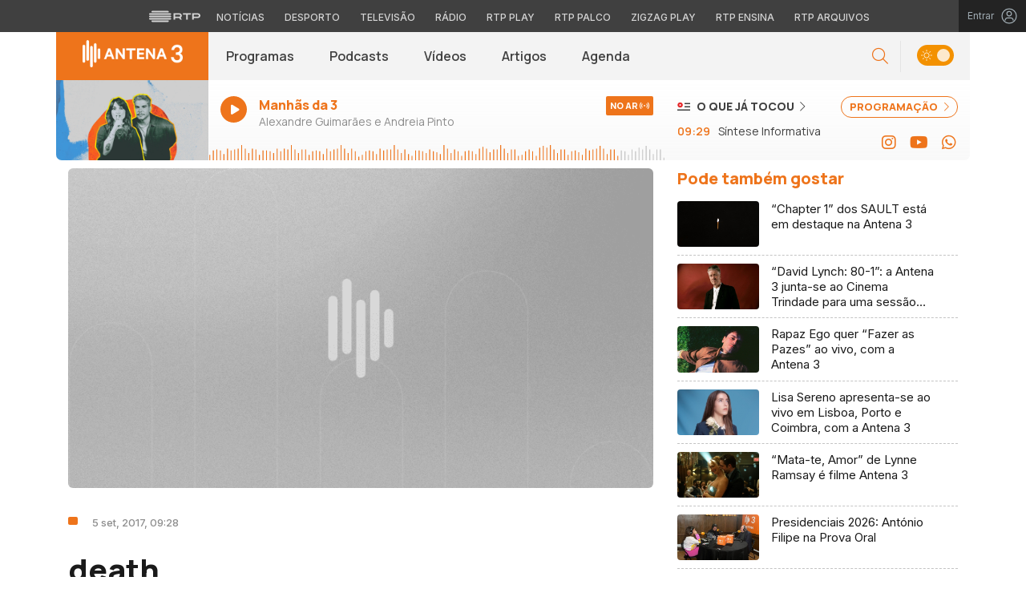

--- FILE ---
content_type: image/svg+xml
request_url: https://antena3.rtp.pt/wp-content/themes/antena3/includes/img/android_playstore.svg
body_size: 1243
content:
<svg width="109" height="32" viewBox="0 0 109 32" fill="none" xmlns="http://www.w3.org/2000/svg">
<path d="M104.151 31.3428H4.93165C2.74883 31.3428 0.962891 29.5829 0.962891 27.432V3.96702C0.962891 1.81607 2.74883 0.0561987 4.93165 0.0561987H104.151C106.333 0.0561987 108.119 1.81607 108.119 3.96702V27.432C108.119 29.5829 106.333 31.3428 104.151 31.3428Z" fill="#404040"/>
<path d="M82.4297 21.175H83.8893V11.397H82.4297V21.175ZM95.5756 14.9193L93.9025 19.1585H93.8525L92.1161 14.9193H90.5439L93.1477 20.8444L91.6632 24.1402H93.1861L97.1986 14.9193H95.5756ZM87.2987 20.0644C86.82 20.0644 86.1536 19.8255 86.1536 19.234C86.1536 18.4793 86.9843 18.19 87.7007 18.19C88.3429 18.19 88.644 18.3283 89.0343 18.5172C88.9209 19.4228 88.1411 20.0644 87.2987 20.0644V20.0644ZM87.4747 14.7054C86.418 14.7054 85.3237 15.171 84.8709 16.2025L86.1661 16.7433C86.443 16.2025 86.9585 16.0262 87.4997 16.0262C88.2545 16.0262 89.0218 16.4793 89.0343 17.2844V17.3849C88.77 17.2339 88.2045 17.0076 87.5122 17.0076C86.1161 17.0076 84.6941 17.7747 84.6941 19.2089C84.6941 20.5172 85.8392 21.3602 87.1219 21.3602C88.1036 21.3602 88.644 20.9199 88.9843 20.4042H89.0343V21.1588H90.443V17.4099C90.443 15.6742 89.1477 14.7054 87.4747 14.7054V14.7054ZM78.4548 16.1096H76.3789V12.7579H78.4548C79.5459 12.7579 80.1654 13.6613 80.1654 14.4337C80.1654 15.1915 79.5459 16.1096 78.4548 16.1096ZM78.4172 11.397H74.9202V21.175H76.3789V17.4705H78.4172C80.0348 17.4705 81.6249 16.2993 81.6249 14.4337C81.6249 12.5682 80.0348 11.397 78.4172 11.397ZM59.3473 20.0662C58.339 20.0662 57.4948 19.222 57.4948 18.0626C57.4948 16.8909 58.339 16.0339 59.3473 16.0339C60.3427 16.0339 61.124 16.8909 61.124 18.0626C61.124 19.222 60.3427 20.0662 59.3473 20.0662V20.0662ZM61.0232 15.4668H60.9727C60.6452 15.0763 60.0149 14.7234 59.2211 14.7234C57.5578 14.7234 56.0332 16.1851 56.0332 18.0626C56.0332 19.9275 57.5578 21.3767 59.2211 21.3767C60.0149 21.3767 60.6452 21.0238 60.9727 20.6208H61.0232V21.0995C61.0232 22.3724 60.3427 23.0528 59.2465 23.0528C58.3518 23.0528 57.7973 22.41 57.5703 21.8683L56.2978 22.3975C56.6632 23.2795 57.6336 24.3633 59.2465 24.3633C60.9602 24.3633 62.4093 23.355 62.4093 20.8979V14.9251H61.0232V15.4668ZM63.4173 21.175H64.879V11.3967H63.4173V21.175ZM67.0338 17.9492C66.996 16.6638 68.0293 16.0088 68.7727 16.0088C69.3527 16.0088 69.8439 16.2984 70.0074 16.7146L67.0338 17.9492ZM71.5702 16.8404C71.2933 16.0967 70.4485 14.7234 68.7222 14.7234C67.0085 14.7234 65.5847 16.0717 65.5847 18.05C65.5847 19.915 66.996 21.3767 68.886 21.3767C70.411 21.3767 71.2933 20.4442 71.6586 19.9024L70.5244 19.1462C70.1466 19.7008 69.6296 20.0662 68.886 20.0662C68.1426 20.0662 67.6135 19.7259 67.2731 19.0583L71.7211 17.2184L71.5702 16.8404ZM36.1317 15.7441V17.1554H39.5087C39.4079 17.9492 39.1433 18.5288 38.74 18.9321C38.2487 19.4237 37.48 19.9654 36.1317 19.9654C34.0525 19.9654 32.4271 18.2895 32.4271 16.2104C32.4271 14.1312 34.0525 12.4551 36.1317 12.4551C37.2533 12.4551 38.0721 12.8963 38.677 13.4634L39.6725 12.468C38.8283 11.6613 37.7067 11.0439 36.1317 11.0439C33.2838 11.0439 30.8896 13.3625 30.8896 16.2104C30.8896 19.0583 33.2838 21.3767 36.1317 21.3767C37.6691 21.3767 38.8283 20.8729 39.7355 19.9275C40.668 18.9951 40.9579 17.6846 40.9579 16.6263C40.9579 16.2984 40.9328 15.9962 40.8821 15.7441H36.1317ZM44.7972 20.0662C43.7889 20.0662 42.9194 19.2346 42.9194 18.05C42.9194 16.8529 43.7889 16.0339 44.7972 16.0339C45.8051 16.0339 46.6747 16.8529 46.6747 18.05C46.6747 19.2346 45.8051 20.0662 44.7972 20.0662V20.0662ZM44.7972 14.7234C42.9573 14.7234 41.4577 16.1221 41.4577 18.05C41.4577 19.9654 42.9573 21.3767 44.7972 21.3767C46.6368 21.3767 48.1364 19.9654 48.1364 18.05C48.1364 16.1221 46.6368 14.7234 44.7972 14.7234ZM52.0817 20.0662C51.0738 20.0662 50.2042 19.2346 50.2042 18.05C50.2042 16.8529 51.0738 16.0339 52.0817 16.0339C53.0897 16.0339 53.9592 16.8529 53.9592 18.05C53.9592 19.2346 53.0897 20.0662 52.0817 20.0662ZM52.0817 14.7234C50.2418 14.7234 48.7425 16.1221 48.7425 18.05C48.7425 19.9654 50.2418 21.3767 52.0817 21.3767C53.9213 21.3767 55.4209 19.9654 55.4209 18.05C55.4209 16.1221 53.9213 14.7234 52.0817 14.7234Z" fill="white"/>
<path d="M27.5151 16.1045C27.5753 15.9725 27.6056 15.8368 27.6056 15.7011C27.6056 15.7009 27.6056 15.7006 27.6056 15.7006C27.6056 15.8365 27.5753 15.9721 27.5151 16.1045Z" fill="#404040"/>
<path d="M9.44761 23.4854L9.40095 23.4407C9.21823 23.2474 9.11035 22.9472 9.11035 22.5584V22.6499V8.7627C9.11035 8.76145 9.11035 8.7605 9.11035 8.7595C9.11035 8.76069 9.11035 8.7617 9.11035 8.76295V8.85469C9.11035 8.43373 9.23612 8.11663 9.44686 7.92649L17.2267 15.7062L9.44761 23.4854ZM9.11035 8.75875C9.11035 8.72415 9.11129 8.69055 9.11305 8.65746C9.11129 8.6903 9.11035 8.72415 9.11035 8.75875ZM9.11305 8.65596C9.11305 8.65552 9.11305 8.65501 9.11324 8.65451C9.11305 8.65501 9.11305 8.65552 9.11305 8.65596ZM9.11324 8.65156C9.11324 8.65131 9.11324 8.65106 9.11324 8.65081C9.11324 8.65106 9.11324 8.65131 9.11324 8.65156Z" fill="white"/>
<path d="M20.4425 18.3916L20.5017 18.358L23.574 16.6123C23.867 16.4458 24.0622 16.2439 24.1596 16.0303C24.0624 16.2439 23.8671 16.446 23.574 16.6126L20.5017 18.3583L20.4425 18.3916V18.3916ZM20.4433 18.2996L17.8496 15.7055L20.443 13.1119L23.574 14.8907C23.9716 15.1166 24.1949 15.4078 24.2322 15.7053C24.2322 15.7055 24.2322 15.706 24.2322 15.7065C24.1949 16.0033 23.9716 16.2947 23.574 16.5206L20.4433 18.2996" fill="white"/>
<path d="M10.3346 24.1064C10.1173 24.1064 9.92763 24.0358 9.77975 23.9024L9.78 23.9021C9.92788 24.0356 10.1178 24.1064 10.3351 24.1064C10.3539 24.1064 10.3731 24.1059 10.3925 24.105C10.3728 24.1059 10.3534 24.1064 10.3346 24.1064V24.1064ZM10.3348 24.0145C10.1175 24.0147 9.92788 23.9438 9.78 23.8104V23.8102L17.5591 16.031L20.1528 18.6251L11.0383 23.8038C10.7861 23.9468 10.5472 24.0145 10.3348 24.0145V24.0145ZM9.77781 23.9007C9.76405 23.8882 9.75055 23.8749 9.7373 23.8612L9.77781 23.9007Z" fill="white"/>
<path d="M17.5172 15.4277L9.7373 7.64806C9.88518 7.51487 10.0746 7.44423 10.2916 7.44423C10.5046 7.44423 10.7437 7.51217 10.9964 7.6554L20.1106 12.8341L17.5172 15.4277V15.4277ZM20.1692 12.7755L10.9964 7.56372C10.7437 7.42043 10.5046 7.35249 10.2916 7.35249C10.2906 7.35249 10.2899 7.35249 10.2889 7.35249C10.2902 7.35249 10.2911 7.35249 10.2926 7.35249C10.5051 7.35249 10.7439 7.42018 10.9964 7.56347L20.1692 12.7755V12.7755Z" fill="white"/>
</svg>
